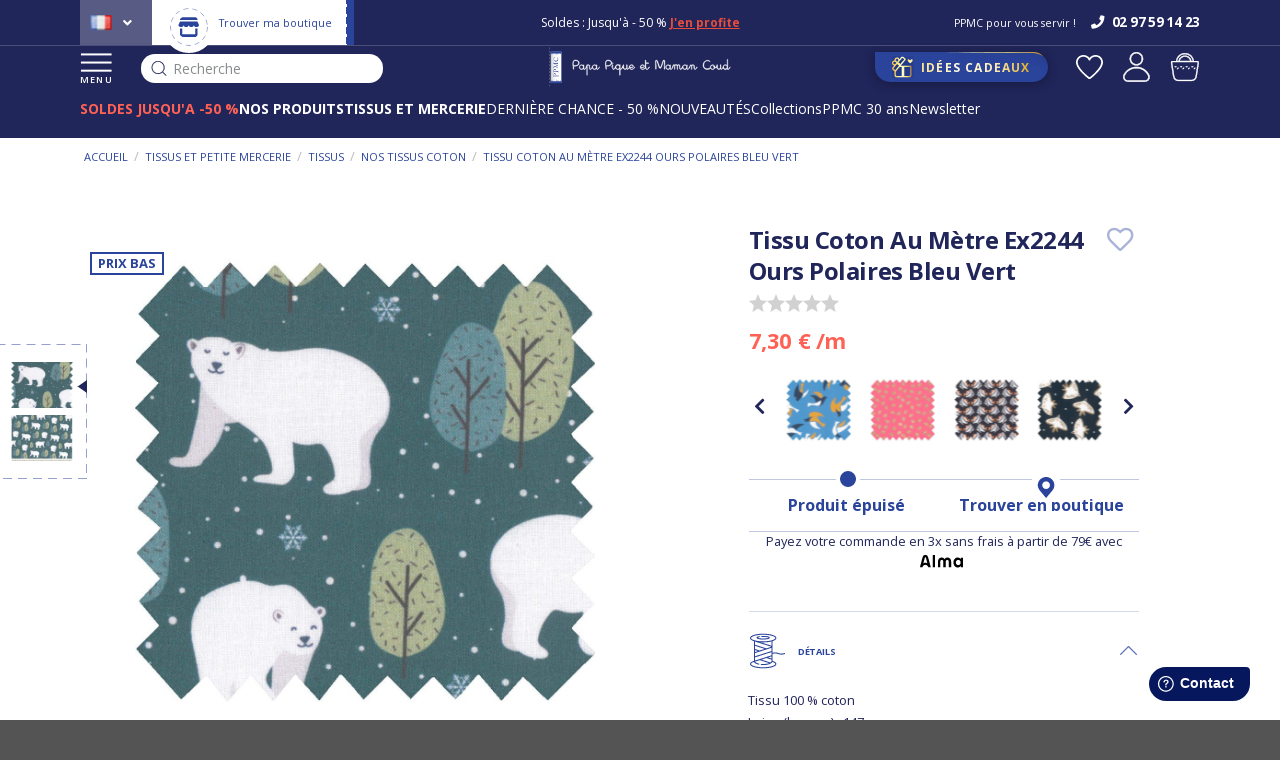

--- FILE ---
content_type: image/svg+xml
request_url: https://www.papapiqueetmamancoud.fr/webapic-theme/images/picto-account-store.svg
body_size: 110
content:
<svg width="28" height="27" viewBox="0 0 28 27" fill="none" xmlns="http://www.w3.org/2000/svg">
<path d="M23.7969 7.26562L25.6377 11.3012C25.6377 12.6386 24.2985 13.7225 22.6466 13.7225C21.0579 13.7225 19.7581 12.7193 19.6615 11.4529C19.6607 11.4384 19.6513 11.4384 19.6496 11.4529C19.553 12.7193 18.2532 13.7225 16.6645 13.7225C15.0758 13.7225 13.776 12.7193 13.6794 11.4529C13.6785 11.4384 13.6691 11.4384 13.6674 11.4529C13.5708 12.7193 12.271 13.7225 10.6823 13.7225C9.09364 13.7225 7.7938 12.7193 7.69724 11.4529C7.69638 11.4384 7.68698 11.4384 7.68527 11.4529C7.5887 12.7193 6.28887 13.7225 4.70018 13.7225C3.04825 13.7225 1.70911 12.6386 1.70911 11.3012L3.5499 7.26562H23.7969Z" fill="#2A439B"/>
<path d="M23.9287 5.65131H3.41846V3.22997C3.41846 2.78444 3.80131 2.42285 4.27305 2.42285H23.0741C23.5458 2.42285 23.9287 2.78444 23.9287 3.22997V5.65131Z" fill="#2A439B"/>
<path d="M23.9287 15.1801V25.022H3.41846V15.1801C3.82695 15.2802 4.2551 15.3367 4.70035 15.3367C5.14559 15.3367 5.57203 15.2689 5.98223 15.168V21.39C5.98223 21.6128 6.17366 21.7936 6.40953 21.7936H20.9376C21.1735 21.7936 21.3649 21.6128 21.3649 21.39V15.168C21.7751 15.2689 22.2015 15.3367 22.6468 15.3367C23.092 15.3367 23.5202 15.2802 23.9287 15.1801Z" fill="#2A439B"/>
</svg>
